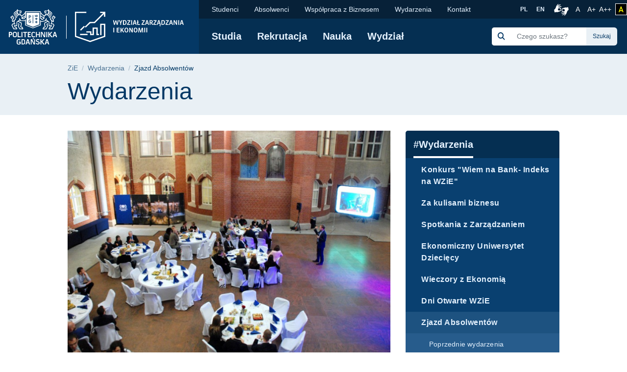

--- FILE ---
content_type: text/html; charset=UTF-8
request_url: https://zie.pg.edu.pl/wydarzenia-wzie/zjazd-absolwentow
body_size: 65433
content:
<!DOCTYPE html>
<html lang="pl" dir="ltr" prefix="content: http://purl.org/rss/1.0/modules/content/  dc: http://purl.org/dc/terms/  foaf: http://xmlns.com/foaf/0.1/  og: http://ogp.me/ns#  rdfs: http://www.w3.org/2000/01/rdf-schema#  schema: http://schema.org/  sioc: http://rdfs.org/sioc/ns#  sioct: http://rdfs.org/sioc/types#  skos: http://www.w3.org/2004/02/skos/core#  xsd: http://www.w3.org/2001/XMLSchema# ">
<head>

  <meta charset="utf-8" />
<meta name="description" content=". To doskonała okazja do tego, żeby podtrzymać lub odświeżyć cenne znajomości z czasów studiów. Spotkania dają też możliwość nawiązania nowych kontaktów z absolwentami różnych roczników.  Zjazd Absolwentów 2024" />
<link rel="canonical" href="https://zie.pg.edu.pl/wydarzenia-wzie/zjazd-absolwentow" />
<meta name="MobileOptimized" content="width" />
<meta name="HandheldFriendly" content="true" />
<meta name="viewport" content="width=device-width, initial-scale=1.0" />
<link rel="icon" href="/themes/custom/politechnika_gdanska/favicon.ico" type="image/vnd.microsoft.icon" />

    <title>Zjazd Absolwentów | Wydział Zarządzania i Ekonomii Politechniki Gdańskiej</title>
    <link rel="apple-touch-icon" sizes="180x180" href="https://zie.pg.edu.pl/themes/custom/politechnika_gdanska/apple-touch-icon.png">
<link rel="icon" type="image/png" sizes="32x32" href="https://zie.pg.edu.pl/themes/custom/politechnika_gdanska/favicon-32x32.png">
<link rel="icon" type="image/png" sizes="16x16" href="https://zie.pg.edu.pl/themes/custom/politechnika_gdanska/favicon-16x16.png">
<link rel="manifest" href="https://zie.pg.edu.pl/themes/custom/politechnika_gdanska/site.webmanifest">
<link rel="mask-icon" href="https://zie.pg.edu.pl/themes/custom/politechnika_gdanska/safari-pinned-tab.svg" color="#000">
<meta name="msapplication-TileColor" content="#0265f5">
<meta name="theme-color" content="#ffffff">
    <link rel="stylesheet" media="all" href="https://pg.edu.pl/files/zie/css/css_M4Kos3xfez4daSsrRFKNZT9kSFflbnVjxByS96Yl7_0.css" />
<link rel="stylesheet" media="all" href="https://pg.edu.pl/files/zie/css/css_8PQd4ok3IeoyY5h0LRxx0BZ_tSmrA6R4QRnO3g_qhzg.css" />

    

    <meta property="og:title" content="Zjazd Absolwentów | Wydział Zarządzania i Ekonomii Politechniki Gdańskiej" />
    <meta property="og:url" content="https://zie.pg.edu.pl/wydarzenia-wzie/zjazd-absolwentow" />
    <meta property="og:locale" content="pl" />
    <meta property="og:locale:alternate" content="en" />
    <meta property="og:type" content="website" />
    <meta property="og:description" content=". To doskonała okazja do tego, żeby podtrzymać lub odświeżyć cenne znajomości z czasów studiów. Spotkania dają też możliwość nawiązania nowych kontaktów z absolwentami różnych roczników.  Zjazd Absolwentów 2024" />

          <meta property="og:image" content="https://zie.pg.edu.pl/themes/custom/politechnika_gdanska/images/open-graph/pg-preview-image-pl" />
        <link rel="alternate" hreflang="pl" href="https://zie.pg.edu.pl/wydarzenia-wzie/zjazd-absolwentow"/>
        <link rel="preconnect" href="https://fonts.gstatic.com">
    <link href="https://fonts.googleapis.com/css2?family=Open+Sans:wght@600&display=swap" rel="stylesheet">
    <meta name="google-site-verification" content="vXRAZ-rX3epUaVWUveBH342mHB2Ad8Y36sxHZIOa5OE" />
    <meta name="deklaracja-dostępności" content="https://pg.edu.pl/deklaracja-dostepnosci">
    <script>
  (function(w,d,s,l,i){w[l]=w[l]||[];w[l].push({'gtm.start':
      new Date().getTime(),event:'gtm.js'});var f=d.getElementsByTagName(s)[0],
    j=d.createElement(s),dl=l!='dataLayer'?'&l='+l:'';j.async=true;j.src=
    'https://www.googletagmanager.com/gtm.js?id='+i+dl;f.parentNode.insertBefore(j,f);
  })(window,document,'script','dataLayer','GTM-5KXDQ3H');
</script>

    </head>
<body class="zie path-node page-node-type-page">
    <noscript>
  <iframe src="https://www.googletagmanager.com/ns.html?id=GTM-5KXDQ3H" height="0" width="0" style="display:none;visibility:hidden"></iframe>
</noscript>

<ul class="skip-links list-unstyled ">
  <li><a href="#main-nav" class="visually-hidden focusable">Przejdź do menu głównego</a></li>
  <li><a href="#" class="visually-hidden focusable" onclick="document.getElementById('edit-keys--2').focus();">Przejdź do wyszukiwarki</a></li>
  <li><a href="#content" class="visually-hidden focusable">Przejdź do treści</a></li>
  </ul>

<h1 class="sr-only">Zjazd Absolwentów | Wydział Zarządzania i Ekonomii Politechniki Gdańskiej</h1>


  <div class="dialog-off-canvas-main-canvas" data-off-canvas-main-canvas>
      <script type="application/ld+json">
  {
    "@id": "https://zie.pg.edu.pl",
    "@context": "https://schema.org",
    "@type": "CollegeOrUniversity",
    "name": "Politechnika Gdańska",
    "slogan": "Historia mądrością, przyszłość wyzwaniem",
    "url": "https://pg.edu.pl/",
    "logo": "https://zie.pg.edu.pl/themes/custom/politechnika_gdanska/images/data-types/logo-pl.jpg",
    "startDate": "1945",
    "sameAs": [
      "https://www.facebook.com/PolitechnikaGdanska",
      "https://www.instagram.com/politechnika_gdanska/",
      "https://www.youtube.com/user/politechnikagdanska",
      "https://www.linkedin.com/school/politechnika-gda%C5%84ska/",
      "https://pl.wikipedia.org/wiki/Politechnika_Gda%C5%84ska"
    ],
    "address": {
      "@type": "PostalAddress",
      "streetAddress": "Gabriela Narutowicza 11/12",
      "addressLocality": "Gdańsk",
      "addressRegion": "Pomorskie",
      "postalCode": "80-233",
      "addressCountry": "PL"
    },
    "contactPoint": [
      {
        "@type": "ContactPoint",
        "telephone": "583471100",
        "contactType": "Infolinia"
      },{
        "@type": "ContactPoint",
        "telephone": "583486700",
        "contactType": "Informacje o rekrutacji"
      }
    ],
    "hasMap": "https://campus.pg.edu.pl/",
    "geo": {
      "@type": "GeoCoordinates",
      "latitude": 54.370867,
      "longitude": 18.616314290832513
    }
  }
</script>


  <script type="application/ld+json">
    {
      "@context": "https://schema.org",
      "@type": "WebSite",
      "url": "https://zie.pg.edu.pl/",
      "potentialAction": {
        "@type": "SearchAction",
        "target": {
          "@type": "EntryPoint",
          "urlTemplate": "https://zie.pg.edu.pl/search/global?keys={search_term_string}"
        },
        "query-input": "required name=search_term_string"
      }
    }
  </script>



  <header class="mobile-header d-xl-none ">
    <!-- mobile header -->
    <div class="row no-gutters mobile-logo">
      <div class="col justify-content-between align-items-center d-flex">
        <div class="d-flex mobile-logo-graphics">
                                    <a href="https://pg.edu.pl" class="d-inline-block pg-main-logo">
                <img src="/themes/custom/politechnika_gdanska/images/pg-mobile-logotyp.svg" alt=" Strona główna - Politechnika Gdańska">
              </a>
                      
                      <a href="https://zie.pg.edu.pl/" class="d-inline-block pg-faculty-logo">
              <img src="/themes/custom/politechnika_gdanska/images/pg-mobile-logotyp-zie.svg" alt=" Strona główna - Wydział Zarządzania i Ekonomii">
            </a>
                  </div>

        <button class="hamburger hamburger--collapse collapsed" type="button" data-toggle="collapse"
                data-target="#mobile-navigation" aria-controls="mobile-navigation" aria-expanded="false"
                aria-label="Nawigacja mobilna">
          <div class="hamburger-box">
            <div class="hamburger-inner"></div>
          </div>
        </button>
      </div>
    </div>
    <div class="row no-gutters collapse" id="mobile-navigation">
      <div class="col">
          <div>
    <div class="search-group ml-xl-4 ml-xxl-0 mb-xl-2 mb-xxl-0">
  <form block="formularzwyszukiwania" action="/search/global" method="get" id="search-block-form" accept-charset="UTF-8">
  <div class="input-group">
            <div class="input-group-prepend">
              <span class="input-group-text"><img src="https://pg.edu.pl/themes/custom/politechnika_gdanska/images/icon/search-s.svg" alt="Szukaj"></span>
            </div><div class="js-form-item form-item js-form-type-search form-item-keys js-form-item-keys form-no-label">
      <label for="edit-keys" class="visually-hidden">Szukaj</label>
        <input title="Wprowadź słowa, które mają zostać wyszukane." class="form-control search rounded-0 form-search" placeholder="Czego szukasz?" data-drupal-selector="edit-keys" type="search" id="edit-keys" name="keys" value="" size="15" maxlength="128" />

        </div>
<div class="input-group-append"><input class="btn btn-search button js-form-submit form-submit" data-drupal-selector="edit-actions" type="submit" id="edit-actions" value="Szukaj" />
</div>
        </div>
</form>

</div>

      
<nav class="mobile-menu">
            <ul block="mainmenu_mobile" class="list-group list-group-flush level-0">
            <li class="list-group-item">
        <a href="https://zie.pg.edu.pl/studia" data-drupal-link-system-path="node/136">Studia</a>
                            <button class="btn btn-link show-hide collapsed" data-toggle="collapse" href="#menu-0-1" role="button" aria-expanded="false" aria-controls="menu-0-1">
            <img src="/themes/custom/politechnika_gdanska/images/icon/chevron-down.svg" alt="" aria-hidden="true">
            <span class="sr-only">rozwiń / ukryj kolejny poziom menu</span>
          </button>
                    <ul class="list-group list-group-flush collapse level-1" id="menu-0-1">
              <li class="list-group-item">
        <a href="https://zie.pg.edu.pl/studia/studia-i-stopnia" title="Studia I stopnia" data-drupal-link-system-path="node/26">Studia I stopnia</a>
                            <button class="btn btn-link show-hide collapsed" data-toggle="collapse" href="#menu-1-1" role="button" aria-expanded="false" aria-controls="menu-1-1">
            <img src="/themes/custom/politechnika_gdanska/images/icon/chevron-down.svg" alt="" aria-hidden="true">
            <span class="sr-only">rozwiń / ukryj kolejny poziom menu</span>
          </button>
                    <ul class="list-group list-group-flush collapse level-2" id="menu-1-1">
              <li class="list-group-item">
        <a href="https://zie.pg.edu.pl/studia/studia-i-stopnia/analityka-gospodarcza" title="Analityka gospodarcza" data-drupal-link-system-path="node/84">Analityka gospodarcza</a>
              </li>
          <li class="list-group-item">
        <a href="https://zie.pg.edu.pl/studia/studia-i-stopnia/ekonomia" title="Ekonomia" data-drupal-link-system-path="node/85">Ekonomia</a>
              </li>
          <li class="list-group-item">
        <a href="https://zie.pg.edu.pl/studia/studia-i-stopnia/inzynieria-danych-w-jez-angielskim" title="Inzynieria Danych  (w jęz. angielskim)" data-drupal-link-system-path="node/86">Inzynieria Danych  (w jęz. angielskim)</a>
              </li>
          <li class="list-group-item">
        <a href="https://zie.pg.edu.pl/studia/studia-i-stopnia/zarzadzanie-w-jez-angielskim" title="Zarządzanie (w jęz. angielskim)" data-drupal-link-system-path="node/87">Zarządzanie (w jęz. angielskim)</a>
              </li>
      </ul>
    
              </li>
          <li class="list-group-item">
        <a href="https://zie.pg.edu.pl/studia/studia-ii-stopnia" title="Studia II stopnia" data-drupal-link-system-path="node/27">Studia II stopnia</a>
              </li>
          <li class="list-group-item">
        <a href="https://pg.edu.pl/nauka/szkoly-doktorskie" title="Studia III stopnia" target="_blank" rel="noopener nofollow">Studia III stopnia</a>
              </li>
          <li class="list-group-item">
        <a href="https://podyplomowe.zie.pg.edu.pl/" target="_blank" rel="noopener nofollow">Studia Podyplomowe</a>
              </li>
          <li class="list-group-item">
        <a href="https://mba.pg.edu.pl/" data-drupal-link-system-path="node/30" target="_blank" rel="noopener nofollow">Program International MBA</a>
              </li>
      </ul>
    
              </li>
          <li class="list-group-item">
        <a href="https://pg.edu.pl/rekrutacja" target="_blank" rel="noopener nofollow">Rekrutacja</a>
              </li>
          <li class="list-group-item">
        <a href="https://zie.pg.edu.pl/nauka" title="Nauka" data-drupal-link-system-path="node/137">Nauka</a>
                            <button class="btn btn-link show-hide collapsed" data-toggle="collapse" href="#menu-0-3" role="button" aria-expanded="false" aria-controls="menu-0-3">
            <img src="/themes/custom/politechnika_gdanska/images/icon/chevron-down.svg" alt="" aria-hidden="true">
            <span class="sr-only">rozwiń / ukryj kolejny poziom menu</span>
          </button>
                    <ul class="list-group list-group-flush collapse level-1" id="menu-0-3">
              <li class="list-group-item">
        <a href="https://zie.pg.edu.pl/nauka/rada-dziedziny-naukowej-nauki-spoleczne" data-drupal-link-system-path="node/46">Rada Dziedziny Naukowej Nauki Społeczne</a>
              </li>
          <li class="list-group-item">
        <a href="https://zie.pg.edu.pl/nauka/problematyka-badawcza-katedr" title="Katedry" data-drupal-link-system-path="node/95">Problematyka badawcza Katedr</a>
              </li>
          <li class="list-group-item">
        <a href="https://zie.pg.edu.pl/nauka/popularyzacja-nauki" data-drupal-link-system-path="node/3856">Wybrane Publikacje</a>
              </li>
          <li class="list-group-item">
        <a href="https://zie.pg.edu.pl/nauka/publikacje" data-drupal-link-system-path="node/397">Publikacje</a>
              </li>
          <li class="list-group-item">
        <a href="https://zie.pg.edu.pl/wydarzenia-wzie" data-drupal-link-system-path="node/219">Konferencje i seminaria</a>
              </li>
          <li class="list-group-item">
        <a href="https://zie.pg.edu.pl/nauka/laboratoria-i-centra-badawcze" data-drupal-link-system-path="node/41">Laboratoria i centra badawcze</a>
              </li>
          <li class="list-group-item">
        <a href="https://zie.pg.edu.pl/nauka/projekty" data-drupal-link-system-path="node/43">Projekty</a>
              </li>
      </ul>
    
              </li>
          <li class="list-group-item">
        <a href="https://zie.pg.edu.pl/wydzial" data-drupal-link-system-path="node/135">Wydział</a>
                            <button class="btn btn-link show-hide collapsed" data-toggle="collapse" href="#menu-0-4" role="button" aria-expanded="false" aria-controls="menu-0-4">
            <img src="/themes/custom/politechnika_gdanska/images/icon/chevron-down.svg" alt="" aria-hidden="true">
            <span class="sr-only">rozwiń / ukryj kolejny poziom menu</span>
          </button>
                    <ul class="list-group list-group-flush collapse level-1" id="menu-0-4">
              <li class="list-group-item">
        <a href="https://zie.pg.edu.pl/wydzial/struktura-organizacyjna-wydzialu" data-drupal-link-system-path="node/143">Struktura organizacyjna Wydziału</a>
              </li>
          <li class="list-group-item">
        <a href="https://zie.pg.edu.pl/wydzial/akredytacje-i-wyroznienia" data-drupal-link-system-path="node/73">Akredytacje i wyróżnienia</a>
              </li>
          <li class="list-group-item">
        <a href="https://zie.pg.edu.pl/wydzial/internacjonalizacja" title="Wydział - Internacjonalizacja" data-drupal-link-system-path="node/75">Internacjonalizacja</a>
              </li>
          <li class="list-group-item">
        <a href="https://zie.pg.edu.pl/node/1330" title="Wydział - Wirtualna wycieczka">Strefa zrównoważonego rozwoju</a>
              </li>
          <li class="list-group-item">
        <a href="https://zie.pg.edu.pl/wydzial/wydzial-w-obiektywie" data-drupal-link-system-path="node/1574">Wydział w obiektywie</a>
              </li>
          <li class="list-group-item">
        <a href="https://zie.pg.edu.pl/wydzial/jakosc-ksztalcenia" title="Wydział - Jakość kształcenia" data-drupal-link-system-path="node/74">Jakość kształcenia</a>
              </li>
          <li class="list-group-item">
        <a href="https://zie.pg.edu.pl/wydzial/pracownicy" data-drupal-link-system-path="node/146">Pracownicy</a>
              </li>
      </ul>
    
              </li>
      </ul>
    
</nav>


  
      
<nav class="mobile-secondmenu">
          <ul block="secondmenu_mobile" class="list-group list-group-flush level-0">
            <li class="list-group-item">
        <a href="https://zie.pg.edu.pl/studenci" data-drupal-link-system-path="node/132">Studenci</a>
                            <button class="btn btn-link show-hide collapsed" data-toggle="collapse" href="#menu-second-0-1" role="button" aria-expanded="false" aria-controls="menu-second-0-1">
            <img src="/themes/custom/politechnika_gdanska/images/icon/chevron-down.svg" alt="" aria-hidden="true">
            <span class="sr-only">rozwiń / ukryj kolejny poziom menu</span>
          </button>
                    <ul class="list-group list-group-flush collapse level-1" id="menu-second-0-1">
              <li class="list-group-item">
        <a href="https://zie.pg.edu.pl/studenci/obsluga-studentow" title="Obsługa Studentów" data-drupal-link-system-path="node/65">Obsługa Studentów</a>
              </li>
          <li class="list-group-item">
        <a href="https://zie.pg.edu.pl/studenci/organizacja-studiow" title="Organizacja studiów" data-drupal-link-system-path="node/66">Organizacja studiów</a>
              </li>
          <li class="list-group-item">
        <a href="https://zie.pg.edu.pl/studenci/nauczanie-zdalne" title="Nauczanie zdalne" data-drupal-link-system-path="node/67">Nauczanie zdalne</a>
              </li>
          <li class="list-group-item">
        <a href="https://zie.pg.edu.pl/studenci/regulaminy" title="Regulaminy" data-drupal-link-system-path="node/68">Regulaminy</a>
              </li>
          <li class="list-group-item">
        <a href="https://zie.pg.edu.pl/studenci/praktyki-i-staze" title="Praktyki i staże" data-drupal-link-system-path="node/69">Praktyki i staże</a>
              </li>
          <li class="list-group-item">
        <a href="https://zie.pg.edu.pl/studenci/programy-wymiany" title="Programy wymiany" data-drupal-link-system-path="node/70">Programy wymiany</a>
              </li>
          <li class="list-group-item">
        <a href="https://zie.pg.edu.pl/studenci/zycie-studenckie/kola-naukowe" data-drupal-link-system-path="node/810">Koła naukowe</a>
              </li>
          <li class="list-group-item">
        <a href="https://pg.edu.pl/koronawirus" target="_blank" rel="noopener nofollow">Koronawirus</a>
              </li>
      </ul>
    
              </li>
          <li class="list-group-item">
        <a href="https://zie.pg.edu.pl/absolwenci" title="Absolwent" data-drupal-link-system-path="node/133">Absolwenci</a>
                            <button class="btn btn-link show-hide collapsed" data-toggle="collapse" href="#menu-second-0-2" role="button" aria-expanded="false" aria-controls="menu-second-0-2">
            <img src="/themes/custom/politechnika_gdanska/images/icon/chevron-down.svg" alt="" aria-hidden="true">
            <span class="sr-only">rozwiń / ukryj kolejny poziom menu</span>
          </button>
                    <ul class="list-group list-group-flush collapse level-1" id="menu-second-0-2">
              <li class="list-group-item">
        <a href="https://zie.pg.edu.pl/absolwenci/nasi-absolwenci" data-drupal-link-system-path="node/34">Nasi Absolwenci</a>
              </li>
          <li class="list-group-item">
        <a href="https://zie.pg.edu.pl/absolwenci/jubileuszowy-zjazd-absolwentow" data-drupal-link-system-path="node/36">Zjazd Absolwentów</a>
              </li>
          <li class="list-group-item">
        <a href="https://zie.pg.edu.pl/absolwenci/wspolpraca-z-wydzialem" data-drupal-link-system-path="node/38">Współpraca z Wydziałem</a>
              </li>
          <li class="list-group-item">
        <a href="https://zie.pg.edu.pl/absolwenci/weryfikacja-wyksztalcenia" data-drupal-link-system-path="node/377">Weryfikacja wykształcenia</a>
              </li>
          <li class="list-group-item">
        <a href="https://zie.pg.edu.pl/absolwenci/absolwent-z-pasja" data-drupal-link-system-path="node/35">&quot;Absolwent z Pasją&quot;</a>
              </li>
      </ul>
    
              </li>
          <li class="list-group-item">
        <a href="https://zie.pg.edu.pl/wydzial/wspolpraca-z-biznesem" data-drupal-link-system-path="node/76">Współpraca z Biznesem </a>
              </li>
          <li class="list-group-item">
        <a href="https://zie.pg.edu.pl/wydarzenia-wzie" data-drupal-link-system-path="node/219">Wydarzenia</a>
                            <button class="btn btn-link show-hide collapsed" data-toggle="collapse" href="#menu-second-0-4" role="button" aria-expanded="true" aria-controls="menu-second-0-4">
            <img src="/themes/custom/politechnika_gdanska/images/icon/chevron-down.svg" alt="" aria-hidden="true">
            <span class="sr-only">rozwiń / ukryj kolejny poziom menu</span>
          </button>
                    <ul class="list-group list-group-flush collapse level-1" id="menu-second-0-4">
              <li class="list-group-item">
        <a href="https://zie.pg.edu.pl/30lecie-wzie">30-lecie WZiE</a>
              </li>
          <li class="list-group-item">
        <a href="https://zie.pg.edu.pl/wydarzenia-wzie/za-kulisami-biznesu" title="Za kulisami biznesu" data-drupal-link-system-path="node/100">Za kulisami biznesu</a>
              </li>
          <li class="list-group-item">
        <a href="https://zie.pg.edu.pl/wydarzenia-wzie/rethinking-economics" title="Rethinking Economics" data-drupal-link-system-path="node/98">Rethinking Economics</a>
              </li>
          <li class="list-group-item">
        <a href="https://zie.pg.edu.pl/wydarzenia-wzie/konkurs-wiem-na-bank-indeks-na-wzie" data-drupal-link-system-path="node/39">Konkurs &quot;Wiem na Bank- Indeks na WZiE&quot;</a>
              </li>
          <li class="list-group-item">
        <a href="https://zie.pg.edu.pl/node/789" data-drupal-link-system-path="node/789">ENTIME - Entrepreneurship in Modern Economy</a>
              </li>
          <li class="list-group-item">
        <a href="https://zie.pg.edu.pl/wydarzenia-wzie/zjazd-absolwentow" title="Zjazd Absolentów" data-drupal-link-system-path="node/101" class="is-active">Zjazd Absolwentów</a>
              </li>
          <li class="list-group-item">
        <a href="https://zie.pg.edu.pl/wydarzenia-wzie">Inne wydarzenia</a>
              </li>
      </ul>
    
              </li>
          <li class="list-group-item">
        <a href="https://zie.pg.edu.pl/kontakt" data-drupal-link-system-path="node/134">Kontakt</a>
                            <button class="btn btn-link show-hide collapsed" data-toggle="collapse" href="#menu-second-0-5" role="button" aria-expanded="false" aria-controls="menu-second-0-5">
            <img src="/themes/custom/politechnika_gdanska/images/icon/chevron-down.svg" alt="" aria-hidden="true">
            <span class="sr-only">rozwiń / ukryj kolejny poziom menu</span>
          </button>
                    <ul class="list-group list-group-flush collapse level-1" id="menu-second-0-5">
              <li class="list-group-item">
        <a href="https://zie.pg.edu.pl/studenci/obsluga-studentow/dziekanat/pracownicy" data-drupal-link-system-path="node/350">Dziekanat</a>
              </li>
          <li class="list-group-item">
        <a href="https://zie.pg.edu.pl/rekrutacja" data-drupal-link-system-path="node/138">Rekrutacja</a>
              </li>
          <li class="list-group-item">
        <a href="https://zie.pg.edu.pl/kontakt/kontakt-biuro-wydzialu-zie" data-drupal-link-system-path="node/108">Biuro Wydziału</a>
              </li>
          <li class="list-group-item">
        <a href="https://zie.pg.edu.pl/kontakt/kontakt-biuro-wydzialu-zie/biuro-promocji-i-organizacji" data-drupal-link-system-path="node/336">Biuro Promocji i Organizacji</a>
              </li>
          <li class="list-group-item">
        <a href="https://zie.pg.edu.pl/kontakt/jednostki-wydzialu" data-drupal-link-system-path="node/412">Jednostki Wydziału</a>
              </li>
          <li class="list-group-item">
        <a href="https://zie.pg.edu.pl/kontakt/wyszukiwarka-pracownikow/spis-pracownikow-wzie-pg" data-drupal-link-system-path="node/1180">Spis pracowników</a>
              </li>
      </ul>
    
              </li>
      </ul>
    
</nav>


  <div class="language-switcher-language-entity block block-language block-language-blocklanguage-interface" id="block-przelacznikwersjijezykowej" role="navigation">
  
    
      <ul class="list-unstyled language-select"><li class="">
        <a  hreflang="pl" data-drupal-link-system-path="&lt;front&gt;" class="pl" href="https://zie.pg.edu.pl/">
            PL
        </a>
      </li><li class="">
        <a  hreflang="en" data-drupal-link-system-path="&lt;front&gt;" class="en" href="/en">
            EN
        </a>
      </li></ul>
  </div>

  </div>

      </div>
    </div>
  </header>

  <header class="desktop-header d-none d-xl-block ">
    <!-- desktop header -->
    <div class="container-wide">
      <div class="row no-gutters">
        <div class="col-auto d-flex align-items-center header-logo">

                      <a href="https://pg.edu.pl" class="pg-main-logo">
              <img src="/themes/custom/politechnika_gdanska/images/pg-logotyp.svg" alt=" Strona główna - Politechnika Gdańska">
            </a>
          
                                    <a href="https://zie.pg.edu.pl/" class="pg-faculty-logo">
                          <img src="/themes/custom/politechnika_gdanska/images/pg-logotyp-zie.svg" alt=" Strona główna - Wydział Zarządzania i Ekonomii">
            </a>
            
        </div>
        <div class="col d-flex flex-column">
          <div class="small-bar d-flex align-items-center justify-content-end">

                
      
<nav class="second-nav mr-auto">
        
        <ul block="secondmenu" class="list-unstyled list-inline m-0 mr-auto">
    
                <li class="list-inline-item">
            <a href="https://zie.pg.edu.pl/studenci" data-drupal-link-system-path="node/132">Studenci</a>
                  
          <ul class="list-unstyled next-level rounded-bottom">
    
                  <li>
            <a href="https://zie.pg.edu.pl/studenci/obsluga-studentow" title="Obsługa Studentów" data-drupal-link-system-path="node/65">Obsługa Studentów</a>
            </li>
                  <li>
            <a href="https://zie.pg.edu.pl/studenci/organizacja-studiow" title="Organizacja studiów" data-drupal-link-system-path="node/66">Organizacja studiów</a>
            </li>
                  <li>
            <a href="https://zie.pg.edu.pl/studenci/nauczanie-zdalne" title="Nauczanie zdalne" data-drupal-link-system-path="node/67">Nauczanie zdalne</a>
            </li>
                  <li>
            <a href="https://zie.pg.edu.pl/studenci/regulaminy" title="Regulaminy" data-drupal-link-system-path="node/68">Regulaminy</a>
            </li>
                  <li>
            <a href="https://zie.pg.edu.pl/studenci/praktyki-i-staze" title="Praktyki i staże" data-drupal-link-system-path="node/69">Praktyki i staże</a>
            </li>
                  <li>
            <a href="https://zie.pg.edu.pl/studenci/programy-wymiany" title="Programy wymiany" data-drupal-link-system-path="node/70">Programy wymiany</a>
            </li>
                  <li>
            <a href="https://zie.pg.edu.pl/studenci/zycie-studenckie/kola-naukowe" data-drupal-link-system-path="node/810">Koła naukowe</a>
            </li>
                  <li>
            <a href="https://pg.edu.pl/koronawirus" target="_blank" rel="noopener nofollow">Koronawirus</a>
            </li>
    
    </ul>
  

            </li>
                <li class="list-inline-item">
            <a href="https://zie.pg.edu.pl/absolwenci" title="Absolwent" data-drupal-link-system-path="node/133">Absolwenci</a>
                  
          <ul class="list-unstyled next-level rounded-bottom">
    
                  <li>
            <a href="https://zie.pg.edu.pl/absolwenci/nasi-absolwenci" data-drupal-link-system-path="node/34">Nasi Absolwenci</a>
            </li>
                  <li>
            <a href="https://zie.pg.edu.pl/absolwenci/jubileuszowy-zjazd-absolwentow" data-drupal-link-system-path="node/36">Zjazd Absolwentów</a>
            </li>
                  <li>
            <a href="https://zie.pg.edu.pl/absolwenci/wspolpraca-z-wydzialem" data-drupal-link-system-path="node/38">Współpraca z Wydziałem</a>
            </li>
                  <li>
            <a href="https://zie.pg.edu.pl/absolwenci/weryfikacja-wyksztalcenia" data-drupal-link-system-path="node/377">Weryfikacja wykształcenia</a>
            </li>
                  <li>
            <a href="https://zie.pg.edu.pl/absolwenci/absolwent-z-pasja" data-drupal-link-system-path="node/35">&quot;Absolwent z Pasją&quot;</a>
            </li>
    
    </ul>
  

            </li>
                <li class="list-inline-item">
            <a href="https://zie.pg.edu.pl/wydzial/wspolpraca-z-biznesem" data-drupal-link-system-path="node/76">Współpraca z Biznesem </a>
            </li>
                <li class="list-inline-item">
            <a href="https://zie.pg.edu.pl/wydarzenia-wzie" data-drupal-link-system-path="node/219">Wydarzenia</a>
                  
          <ul class="list-unstyled next-level rounded-bottom">
    
                  <li>
            <a href="https://zie.pg.edu.pl/30lecie-wzie">30-lecie WZiE</a>
            </li>
                  <li>
            <a href="https://zie.pg.edu.pl/wydarzenia-wzie/za-kulisami-biznesu" title="Za kulisami biznesu" data-drupal-link-system-path="node/100">Za kulisami biznesu</a>
            </li>
                  <li>
            <a href="https://zie.pg.edu.pl/wydarzenia-wzie/rethinking-economics" title="Rethinking Economics" data-drupal-link-system-path="node/98">Rethinking Economics</a>
            </li>
                  <li>
            <a href="https://zie.pg.edu.pl/wydarzenia-wzie/konkurs-wiem-na-bank-indeks-na-wzie" data-drupal-link-system-path="node/39">Konkurs &quot;Wiem na Bank- Indeks na WZiE&quot;</a>
            </li>
                  <li>
            <a href="https://zie.pg.edu.pl/node/789" data-drupal-link-system-path="node/789">ENTIME - Entrepreneurship in Modern Economy</a>
            </li>
                  <li>
            <a href="https://zie.pg.edu.pl/wydarzenia-wzie/zjazd-absolwentow" title="Zjazd Absolentów" data-drupal-link-system-path="node/101" class="is-active">Zjazd Absolwentów</a>
            </li>
                  <li>
            <a href="https://zie.pg.edu.pl/wydarzenia-wzie">Inne wydarzenia</a>
            </li>
    
    </ul>
  

            </li>
                <li class="list-inline-item">
            <a href="https://zie.pg.edu.pl/kontakt" data-drupal-link-system-path="node/134">Kontakt</a>
                  
          <ul class="list-unstyled next-level rounded-bottom">
    
                  <li>
            <a href="https://zie.pg.edu.pl/studenci/obsluga-studentow/dziekanat/pracownicy" data-drupal-link-system-path="node/350">Dziekanat</a>
            </li>
                  <li>
            <a href="https://zie.pg.edu.pl/rekrutacja" data-drupal-link-system-path="node/138">Rekrutacja</a>
            </li>
                  <li>
            <a href="https://zie.pg.edu.pl/kontakt/kontakt-biuro-wydzialu-zie" data-drupal-link-system-path="node/108">Biuro Wydziału</a>
            </li>
                  <li>
            <a href="https://zie.pg.edu.pl/kontakt/kontakt-biuro-wydzialu-zie/biuro-promocji-i-organizacji" data-drupal-link-system-path="node/336">Biuro Promocji i Organizacji</a>
            </li>
                  <li>
            <a href="https://zie.pg.edu.pl/kontakt/jednostki-wydzialu" data-drupal-link-system-path="node/412">Jednostki Wydziału</a>
            </li>
                  <li>
            <a href="https://zie.pg.edu.pl/kontakt/wyszukiwarka-pracownikow/spis-pracownikow-wzie-pg" data-drupal-link-system-path="node/1180">Spis pracowników</a>
            </li>
    
    </ul>
  

            </li>
    
    </ul>
  

</nav>


  <div class="language-switcher-language-entity block block-language block-language-blocklanguage-interface" id="block-language-switcher" role="navigation">
  
    
      <ul class="list-unstyled language-select"><li class="">
        <a  hreflang="pl" data-drupal-link-system-path="&lt;front&gt;" class="pl" href="https://zie.pg.edu.pl/">
            PL
        </a>
      </li><li class="">
        <a  hreflang="en" data-drupal-link-system-path="&lt;front&gt;" class="en" href="/en">
            EN
        </a>
      </li></ul>
  </div>



            <a class="migam_icon" href="https://tlumacz.migam.org/nrUOObPmBSjThPHoLNRG" rel="nofollow">
              <img src="/themes/custom/politechnika_gdanska/images/migam_icon.svg" alt="">
              <span class="sr-only">Połączenie z tłumaczem języka migowego</span>
            </a>

            <ul class="list-unstyled list-inline p-0 m-0">
              <li class="list-inline-item mr-0">
                <a class="fontsize-block" href="https://zie.pg.edu.pl/wydarzenia-wzie/zjazd-absolwentow?fontsize=fontsize-normal" rel="nofollow">
                  A
                  <span class="sr-only">Rozmiar czcionki normalny</span>
                </a>
              </li>
              <li class="list-inline-item mr-0">
                <a class="fontsize-block" href="https://zie.pg.edu.pl/wydarzenia-wzie/zjazd-absolwentow?fontsize=fontsize-medium" rel="nofollow">
                  A+
                  <span class="sr-only">Czcionka większa</span>
                </a>
              </li>
              <li class="list-inline-item mr-2">
                <a class="fontsize-block" href="https://zie.pg.edu.pl/wydarzenia-wzie/zjazd-absolwentow?fontsize=fontsize-large" rel="nofollow">
                  A++
                  <span class="sr-only">Czcionka największa</span>
                </a>
              </li>
            </ul>
            <a class="contrast-block contrast-change-link" href="https://zie.pg.edu.pl/wydarzenia-wzie/zjazd-absolwentow?contrast=contrast-yb" rel="nofollow">
              <i class="fa-solid fa-a" aria-hidden="true"></i>
              <span class="sr-only">zmień kontrast</span>
            </a>

          </div>
          <div
            class="main-bar d-flex flex-grow-1 flex-wrap flex-xl-row align-items-xl-center justify-content-xl-left justify-content-xxl-between align-items-xl-left">

                
      
<nav id="main-nav"  class="main-nav">
    
        <ul block="mainmenu_desktop" class="list-unstyled list-inline m-0">
    
                <li class="list-inline-item">
            <a href="https://zie.pg.edu.pl/studia" data-drupal-link-system-path="node/136">Studia</a>
                  
        <ul class="list-unstyled next-level rounded-bottom">
    
                  <li>
            <a href="https://zie.pg.edu.pl/studia/studia-i-stopnia" title="Studia I stopnia" data-drupal-link-system-path="node/26">Studia I stopnia</a>
                  
        <ul class="list-unstyled next-level rounded-bottom">
    
                  <li>
            <a href="https://zie.pg.edu.pl/studia/studia-i-stopnia/analityka-gospodarcza" title="Analityka gospodarcza" data-drupal-link-system-path="node/84">Analityka gospodarcza</a>
            </li>
                  <li>
            <a href="https://zie.pg.edu.pl/studia/studia-i-stopnia/ekonomia" title="Ekonomia" data-drupal-link-system-path="node/85">Ekonomia</a>
            </li>
                  <li>
            <a href="https://zie.pg.edu.pl/studia/studia-i-stopnia/inzynieria-danych-w-jez-angielskim" title="Inzynieria Danych  (w jęz. angielskim)" data-drupal-link-system-path="node/86">Inzynieria Danych  (w jęz. angielskim)</a>
            </li>
                  <li>
            <a href="https://zie.pg.edu.pl/studia/studia-i-stopnia/zarzadzanie-w-jez-angielskim" title="Zarządzanie (w jęz. angielskim)" data-drupal-link-system-path="node/87">Zarządzanie (w jęz. angielskim)</a>
            </li>
    
  </ul>
  

            </li>
                  <li>
            <a href="https://zie.pg.edu.pl/studia/studia-ii-stopnia" title="Studia II stopnia" data-drupal-link-system-path="node/27">Studia II stopnia</a>
            </li>
                  <li>
            <a href="https://pg.edu.pl/nauka/szkoly-doktorskie" title="Studia III stopnia" target="_blank" rel="noopener nofollow">Studia III stopnia</a>
            </li>
                  <li>
            <a href="https://podyplomowe.zie.pg.edu.pl/" target="_blank" rel="noopener nofollow">Studia Podyplomowe</a>
            </li>
                  <li>
            <a href="https://mba.pg.edu.pl/" data-drupal-link-system-path="node/30" target="_blank" rel="noopener nofollow">Program International MBA</a>
            </li>
    
  </ul>
  

            </li>
                <li class="list-inline-item">
            <a href="https://pg.edu.pl/rekrutacja" target="_blank" rel="noopener nofollow">Rekrutacja</a>
            </li>
                <li class="list-inline-item">
            <a href="https://zie.pg.edu.pl/nauka" title="Nauka" data-drupal-link-system-path="node/137">Nauka</a>
                  
        <ul class="list-unstyled next-level rounded-bottom">
    
                  <li>
            <a href="https://zie.pg.edu.pl/nauka/rada-dziedziny-naukowej-nauki-spoleczne" data-drupal-link-system-path="node/46">Rada Dziedziny Naukowej Nauki Społeczne</a>
            </li>
                  <li>
            <a href="https://zie.pg.edu.pl/nauka/problematyka-badawcza-katedr" title="Katedry" data-drupal-link-system-path="node/95">Problematyka badawcza Katedr</a>
            </li>
                  <li>
            <a href="https://zie.pg.edu.pl/nauka/popularyzacja-nauki" data-drupal-link-system-path="node/3856">Wybrane Publikacje</a>
            </li>
                  <li>
            <a href="https://zie.pg.edu.pl/nauka/publikacje" data-drupal-link-system-path="node/397">Publikacje</a>
            </li>
                  <li>
            <a href="https://zie.pg.edu.pl/wydarzenia-wzie" data-drupal-link-system-path="node/219">Konferencje i seminaria</a>
            </li>
                  <li>
            <a href="https://zie.pg.edu.pl/nauka/laboratoria-i-centra-badawcze" data-drupal-link-system-path="node/41">Laboratoria i centra badawcze</a>
            </li>
                  <li>
            <a href="https://zie.pg.edu.pl/nauka/projekty" data-drupal-link-system-path="node/43">Projekty</a>
            </li>
    
  </ul>
  

            </li>
                <li class="list-inline-item">
            <a href="https://zie.pg.edu.pl/wydzial" data-drupal-link-system-path="node/135">Wydział</a>
                  
        <ul class="list-unstyled next-level rounded-bottom">
    
                  <li>
            <a href="https://zie.pg.edu.pl/wydzial/struktura-organizacyjna-wydzialu" data-drupal-link-system-path="node/143">Struktura organizacyjna Wydziału</a>
            </li>
                  <li>
            <a href="https://zie.pg.edu.pl/wydzial/akredytacje-i-wyroznienia" data-drupal-link-system-path="node/73">Akredytacje i wyróżnienia</a>
            </li>
                  <li>
            <a href="https://zie.pg.edu.pl/wydzial/internacjonalizacja" title="Wydział - Internacjonalizacja" data-drupal-link-system-path="node/75">Internacjonalizacja</a>
            </li>
                  <li>
            <a href="https://zie.pg.edu.pl/node/1330" title="Wydział - Wirtualna wycieczka">Strefa zrównoważonego rozwoju</a>
            </li>
                  <li>
            <a href="https://zie.pg.edu.pl/wydzial/wydzial-w-obiektywie" data-drupal-link-system-path="node/1574">Wydział w obiektywie</a>
            </li>
                  <li>
            <a href="https://zie.pg.edu.pl/wydzial/jakosc-ksztalcenia" title="Wydział - Jakość kształcenia" data-drupal-link-system-path="node/74">Jakość kształcenia</a>
            </li>
                  <li>
            <a href="https://zie.pg.edu.pl/wydzial/pracownicy" data-drupal-link-system-path="node/146">Pracownicy</a>
            </li>
    
  </ul>
  

            </li>
    
  </ul>
  

</nav>


  <div class="search-group ml-xl-4 ml-xxl-0 mb-xl-2 mb-xxl-0">
  <form block="politechnika_gdanska_search" action="/search/global" method="get" id="search-block-form--2" accept-charset="UTF-8">
  <div class="input-group">
            <div class="input-group-prepend">
              <span class="input-group-text"><img src="https://pg.edu.pl/themes/custom/politechnika_gdanska/images/icon/search-s.svg" alt="Szukaj"></span>
            </div><div class="js-form-item form-item js-form-type-search form-item-keys js-form-item-keys form-no-label">
      <label for="edit-keys--2" class="visually-hidden">Szukaj</label>
        <input title="Wprowadź słowa, które mają zostać wyszukane." class="form-control search rounded-0 form-search" placeholder="Czego szukasz?" data-drupal-selector="edit-keys" type="search" id="edit-keys--2" name="keys" value="" size="15" maxlength="128" />

        </div>
<div class="input-group-append"><input class="btn btn-search button js-form-submit form-submit" data-drupal-selector="edit-actions" type="submit" id="edit-actions--2" value="Szukaj" />
</div>
        </div>
</form>

</div>



          </div>
        </div>
      </div>
    </div>
  </header>


  

      <section class="title-bar">
      <div class="container">
        <div class="row">
          <div class="col">
              <div>
    <div id="block-politechnika-gdanska-breadcrumbs" class="block block-system block-system-breadcrumb-block">
  
    
        <nav role="navigation" aria-labelledby="system-breadcrumb">
    <h2 id="system-breadcrumb" class="sr-only">Ścieżka nawigacyjna</h2>
    <ol class="breadcrumb">
                        <li class="breadcrumb-item"><a href="https://zie.pg.edu.pl/" title="Wróć do ZiE">ZiE</a></li>
                                <li class="breadcrumb-item"><a href="https://zie.pg.edu.pl/wydarzenia-wzie" title="Wróć do Wydarzenia">Wydarzenia</a></li>
                                <li class="breadcrumb-item active">
            Zjazd Absolwentów
          </li>
                  </ol>
  </nav>

  <script type="application/ld+json">
  {
  "@context": "https://schema.org",
    "@type": "BreadcrumbList",
    "itemListElement": [
                          {
        "@type": "ListItem",
        "position": 1,
                "item": "https://zie.pg.edu.plhttps://zie.pg.edu.pl/wydarzenia-wzie",
                "name": "Wydarzenia"
        }
                ,
                              {
        "@type": "ListItem",
        "position": 2,
                "name": "Zjazd Absolwentów"
        }
                  ]
  }
</script>


  </div>

  </div>


            <h2 class="sr-only">Treść strony</h2>

                                      <span class="h1">Wydarzenia</span>
                      </div>
        </div>
      </div>
    </section>
  
  <main id="content">
      <div>
    <div data-drupal-messages-fallback class="hidden"></div>
<div id="block-politechnika-gdanska-content" class="block block-system block-system-main-block">
  
    
      <article role="article" about="https://zie.pg.edu.pl/wydarzenia-wzie/zjazd-absolwentow" typeof="schema:WebPage">
  
      <span property="schema:name" content="Zjazd Absolwentów" class="hidden"></span>


  
  
  <div>
    <div  class="page-content">
  <div class="container">
    <div class="row d-lg-grid">
        <div class="col-12 sidebar-menu-1">

                      <div class="block block-entity-hierarchy-microsite block-entity-hierarchy-microsite-menu">
  
    
      

<div class="card card-blue side-menu">
  <div class="card-header">
    <h2 class="h5">
      <span class="sr-only">Nawigacja</span>
      <span>
        <a href="https://zie.pg.edu.pl/wydarzenia-wzie">#Wydarzenia</a>
      </span>
    </h2>
  </div>
  
              <ul class="list-group list-group-flush level-0 accordion"">
    
          
      
      <li class="list-group-item">
        <a href="https://zie.pg.edu.pl/wydarzenia-wzie/konkurs-wiem-na-bank-indeks-na-wzie" hreflang="pl" data-drupal-link-system-path="node/39">Konkurs &quot;Wiem na Bank- Indeks na WZiE&quot;</a>

              </li>
          
      
      <li class="list-group-item">
        <a href="https://zie.pg.edu.pl/wydarzenia-wzie/za-kulisami-biznesu" hreflang="pl" data-drupal-link-system-path="node/100">Za kulisami biznesu</a>

              </li>
          
      
      <li class="list-group-item">
        <a href="https://zie.pg.edu.pl/wydarzenia-wzie/spotkania-z-zarzadzaniem" hreflang="pl" data-drupal-link-system-path="node/99">Spotkania z Zarządzaniem</a>

              </li>
          
      
      <li class="list-group-item">
        <a href="https://zie.pg.edu.pl/wydarzenia-wzie/ekonomiczny-uniwersytet-dzieciecy" hreflang="pl" data-drupal-link-system-path="node/309">Ekonomiczny Uniwersytet Dziecięcy</a>

              </li>
          
      
      <li class="list-group-item">
        <a href="https://zie.pg.edu.pl/wydarzenia-wzie/wieczory-z-ekonomia" hreflang="pl" data-drupal-link-system-path="node/97">Wieczory z Ekonomią</a>

              </li>
          
      
      <li class="list-group-item">
        <a href="https://zie.pg.edu.pl/wydarzenia-wzie/dni-otwarte-wzie" hreflang="pl" data-drupal-link-system-path="node/102">Dni Otwarte WZiE</a>

              </li>
          
                    
      <li class="list-group-item current">
        <a href="https://zie.pg.edu.pl/wydarzenia-wzie/zjazd-absolwentow" hreflang="pl" data-drupal-link-system-path="node/101" class="is-active">Zjazd Absolwentów</a>

                  
              <ul class="list-group list-group-flush level-1">
    
          
      
      <li class="list-group-item">
        <a href="https://zie.pg.edu.pl/wydarzenia-wzie/zjazd-absolwentow/poprzednie-wydarzenia" hreflang="pl" data-drupal-link-system-path="node/342">Poprzednie wydarzenia</a>

              </li>
        </ul>
  
              </li>
          
      
      <li class="list-group-item">
        <a href="https://zie.pg.edu.pl/wydarzenia-wzie/pracodawcy-dla-wzie" hreflang="pl" data-drupal-link-system-path="node/103">Pracodawcy dla WZiE!</a>

              </li>
          
      
      <li class="list-group-item">
        <a href="https://zie.pg.edu.pl/wydarzenia-wzie/konferencja-qualitas" hreflang="pl" data-drupal-link-system-path="node/393">Konferencja Qualitas</a>

              </li>
          
      
      <li class="list-group-item">
        <a href="https://zie.pg.edu.pl/wydarzenia-wzie/ze-swiata-lean" hreflang="pl" data-drupal-link-system-path="node/952">Ze świata Lean</a>

              </li>
          
      
      <li class="list-group-item">
        <a href="https://zie.pg.edu.pl/wydarzenia-wzie/rethinking-economics" hreflang="pl" data-drupal-link-system-path="node/98">Rethinking Economics</a>

              </li>
          
      
      <li class="list-group-item">
        <a href="https://zie.pg.edu.pl/wydarzenia-wzie/all-about-economy-film-meetings" hreflang="pl" data-drupal-link-system-path="node/325">All About Economy Film Meetings </a>

              </li>
          
      
      <li class="list-group-item">
        <a href="https://zie.pg.edu.pl/wydarzenia-wzie/wzie-pomaga" hreflang="pl" data-drupal-link-system-path="node/104">WZiE pomaga</a>

              </li>
          
      
      <li class="list-group-item">
        <a href="https://zie.pg.edu.pl/wydarzenia-wzie/data-analytics-meeting" data-drupal-link-system-path="node/2070">Data Analytics Meeting</a>

              </li>
          
      
      <li class="list-group-item">
        <a href="https://zie.pg.edu.pl/wydarzenia-wzie/problemy-gospodarki-swiatowej" hreflang="pl" data-drupal-link-system-path="node/1814">Problemy Gospodarki Światowej</a>

              </li>
          
      
      <li class="list-group-item">
        <a href="https://zie.pg.edu.pl/wydarzenia-wzie/konkurs-dems-student-competition" data-drupal-link-system-path="node/3177">Konkurs „DEMS Student Competition”</a>

              </li>
          
      
      <li class="list-group-item">
        <a href="https://zie.pg.edu.pl/wydarzenia-wzie/konferencja-leanhe-poland" data-drupal-link-system-path="node/3123">Konferencja LeanHE Poland</a>

              </li>
          
      
      <li class="list-group-item">
        <a href="/node/2371" data-drupal-link-system-path="node/2371">Konferencja Income and wealth inequality: drivers and consequences</a>

              </li>
          
      
      <li class="list-group-item">
        <a href="https://zie.pg.edu.pl/wydarzenia-wzie/transition-talks-transformacja-cyfrowa-i-energetyczna" data-drupal-link-system-path="node/4364">Transition Talks: Transformacja Cyfrowa i Energetyczna</a>

              </li>
          
      
      <li class="list-group-item">
        <a href="https://zie.pg.edu.pl/wydarzenia-wzie/swiatowy-tydzien-przedsiebiorczosci" data-drupal-link-system-path="node/3836">Światowy Tydzień Przedsiębiorczości</a>

              </li>
        </ul>
  
</div>


  </div>

          
        </div>
        <div class="col-12 mb-3 mb-lg-0 main-content">

                      <div class="block block-layout-builder block-field-blocknodepagebody">
  
    
      
            <div property="schema:text"><div class="tex2jax_process">          <img src="https://pg.edu.pl/files/zie/styles/large/public/2021-05/8galleryy_2.jpg?itok=kjCXiWKW" alt="Zjazd Absolwentów 2018" loading="lazy" typeof="foaf:Image" class="img-fluid" /><p><span>.</span></p>

<p><strong>To doskonała okazja do tego, żeby podtrzymać lub odświeżyć cenne znajomości z czasów studiów</strong>. Spotkania dają też możliwość nawiązania nowych kontaktów z absolwentami różnych roczników. </p>

<p><a class="btn btn-red my-3 text-left" href="https://zie.pg.edu.pl/absolwenci/jubileuszowy-zjazd-absolwentow">Zjazd Absolwentów 2024</a></p></div></div>
      
  </div>

          
        </div>
        <div class="col-12 sidebar-menu-2">

                    
        </div>
    </div>
  </div>
</div>

  </div>

</article>

  </div>
<div id="block-fixedbutton-2" class="block block-gut-fixed-button block-fixed-button">
  
    
        <a href="https://pg.edu.pl/podaruj?utm_source=pg.edu.pl&amp;utm_medium=give-button&amp;utm_campaign=give?utm_source=pg.edu.pl&amp;utm_medium=give-button&amp;utm_campaign=give"
              class="fixed_button fixed"
        id="fixed-btn"
       >
    Podaruj PG
  </a>



  </div>

  </div>

  </main>

      <footer>
      <div class="bg-secondary text-white">
        <div class="container">
          <div class="row footer-menu" id="accordionFooter">
                          <div class="col-lg-3 order-lg-last text-center text-lg-right d-flex flex-column align-items-lg-end">
                <a href="https://zie.pg.edu.pl/" class="d-inline-block text-center footer-logo">
                  <img src="/themes/custom/politechnika_gdanska/images/pg-logotyp-zie-notext.svg"
                       alt="Strona główna - Wydział Zarządzania i Ekonomii" class="logo-footer-faculty">
                </a>
                              <a href="https://pg.edu.pl" class="d-inline-block text-center logo-footer-pg-faculty align-self-end">
                  <img src="/themes/custom/politechnika_gdanska/images/pg-logotyp.svg"
                       alt=" Strona główna - Politechnika Gdańska" class="logo-footer-pg-faculty--img">
                </a>
                                        </div>
              <div class="col-lg-3 footer-line my-3 my-lg-0 text-center text-lg-left">
                <strong class="ml-lg-3 d-none d-lg-inline">
                  Informacje o
                </strong>
                <strong class="collapsed d-lg-none" data-toggle="collapse" data-target="#columnOne" aria-expanded="false"
                        aria-controls="columnOne" id="columnOneHeader">
                  Informacje o
                </strong>
                <div id="columnOne" class="collapse d-lg-block" aria-labelledby="columnOneHeader"
                     data-parent="#accordionFooter">
                    <div>
    
      
<nav>
          <ul block="stopkakolumna1" class="list-unstyled mb-0 ml-3 mt-3">
                  <li>
            <a href="https://pg.edu.pl/badawcza/" target="_blank" rel="noopener nofollow">Uczelnia Badawcza </a>
            </li>
                <li>
            <a href="https://pg.edu.pl/uczelnia/wydzialy" target="_blank" rel="noopener nofollow">Wydziały</a>
            </li>
                <li>
            <a href="https://pg.edu.pl/uczelnia/organizacja/jednostki-i-organizacje" target="_blank" rel="noopener nofollow">Jednostki i organizacje</a>
            </li>
                <li>
            <a href="https://moja.pg.edu.pl/app/addressBook/" target="_blank" rel="noopener nofollow">Znajdź pracownika</a>
            </li>
                <li>
            <a href="https://pg.edu.pl/biblioteka-pg" target="_blank" rel="noopener nofollow">Biblioteka</a>
            </li>
                <li>
            <a href="https://samorzad.pg.edu.pl/" target="_blank" rel="noopener nofollow">Samorząd Studentów</a>
            </li>
                <li>
            <a href="https://pg.edu.pl/sd" target="_blank" rel="noopener nofollow">Samorząd Doktorantów</a>
            </li>
                <li>
            <a href="https://pg.edu.pl/realizowane-projekty" target="_blank" rel="noopener nofollow">Realizowane projekty  </a>
            </li>
                <li>
            <a href="https://praca.pg.edu.pl/" target="_blank" rel="noopener nofollow">Oferty pracy</a>
            </li>
                <li>
            <a href="https://rada-rektorow.edu.pl" target="_blank" rel="noopener nofollow">Rada Rektorów Woj. Pomorskiego</a>
            </li>
                <li>
            <a href="https://ankiety.pg.edu.pl/226937?lang=pl" target="_blank" rel="noopener nofollow">Patronat Rektora </a>
            </li>
      </ul>
    
</nav>


  
  </div>

                </div>
              </div>
              <div class="col-lg-3 footer-line my-3 my-lg-0 text-center text-lg-left">
                <strong class="ml-lg-3 d-none d-lg-inline">
                  Informacje dla
                </strong>
                <strong class="collapsed d-lg-none" data-toggle="collapse" data-target="#columnTwo" aria-expanded="false"
                        aria-controls="columnTwo" id="columnTwoHeader">
                  Informacje dla
                </strong>
                <div id="columnTwo" class="collapse d-lg-block" aria-labelledby="columnTwoHeader"
                     data-parent="#accordionFooter">
                    <div>
    
      
<nav>
          <ul block="stopkakolumna2" class="list-unstyled mb-0 ml-3 mt-3">
                  <li>
            <a href="https://pg.edu.pl/rekrutacja" target="_blank" rel="noopener nofollow">Kandydaci</a>
            </li>
                <li>
            <a href="https://pg.edu.pl/studenci" target="_blank" rel="noopener nofollow">Studenci</a>
            </li>
                <li>
            <a href="https://pg.edu.pl/nauka/szkoly-doktorskie" target="_blank" rel="noopener nofollow">Doktoranci </a>
            </li>
                <li>
            <a href="https://pg.edu.pl/absolwenci" target="_blank" rel="noopener nofollow">Absolwenci</a>
            </li>
                <li>
            <a href="https://pg.edu.pl/biznes" target="_blank" rel="noopener nofollow">Biznes </a>
            </li>
                <li>
            <a href="https://pg.edu.pl/pracownicy" target="_blank" rel="noopener nofollow">Pracownicy </a>
            </li>
                <li>
            <a href="https://pg.edu.pl/spolecznosc-lokalna" target="_blank" rel="noopener nofollow">Społeczność lokalna </a>
            </li>
                <li>
            <a href="https://media.pg.edu.pl/" target="_blank" rel="noopener nofollow">Media</a>
            </li>
      </ul>
    
</nav>


  
  </div>

                </div>
              </div>
              <div class="col-lg-3 footer-line my-3 my-lg-0 text-center text-lg-left">

                <strong class="ml-lg-3 d-none d-lg-inline">
                                      Pracownicy
                                  </strong>
                <strong class="collapsed d-lg-none" data-toggle="collapse" data-target="#columnThree"
                        aria-expanded="false" aria-controls="columnThree" id="columnThreeHeader">
                  Linki
                </strong>
                <div id="columnThree" class="collapse d-lg-block" aria-labelledby="columnThreeHeader"
                     data-parent="#accordionFooter">
                    <div>
    
      
<nav>
          <ul block="stopkakolumna3" class="list-unstyled mb-0 ml-3 mt-3">
                  <li>
            <a href="https://poczta.pg.edu.pl" target="_blank" rel="noopener nofollow">Poczta</a>
            </li>
                <li>
            <a href="https://moja.pg.edu.pl" target="_blank" rel="noopener nofollow">Moja PG - portal uczelniany </a>
            </li>
                <li>
            <a href="https://pg.edu.pl/studenci/studia/kalendarz-roku-akademickiego" target="_blank" rel="noopener nofollow">Kalendarz roku akademickiego</a>
            </li>
                <li>
            <a href="https://pg.edu.pl/enauczanie/" target="_blank" rel="noopener nofollow">eNauczanie</a>
            </li>
                <li>
            <a href="https://dzp.pg.edu.pl/" target="_blank" rel="noopener nofollow">Przetargi</a>
            </li>
                <li>
            <a href="https://cui.pg.edu.pl/wsparcie/helpdesk" target="_blank" rel="noopener nofollow">Helpdesk</a>
            </li>
                <li>
            <a href="https://pg.edu.pl/pismo" target="_blank" rel="noopener nofollow">Pismo PG</a>
            </li>
                <li>
            <a href="https://sklep.pg.edu.pl/pl/" target="_blank" rel="noopener nofollow">Sklep </a>
            </li>
                <li>
            <a href="https://pg.edu.pl/bip" target="_blank" rel="noopener nofollow">BIP</a>
            </li>
                <li>
            <a href="https://kampus.pg.edu.pl/?lang=pl" target="_blank" rel="noopener nofollow">Mapa kampusu</a>
            </li>
                <li>
            <a href="https://pg.edu.pl/deklaracja-dostepnosci" target="_blank" rel="noopener nofollow">Deklaracja dostępności</a>
            </li>
                <li>
            <a href="https://pg.edu.pl/polityka-prywatnosci" target="_blank" rel="noopener nofollow">Polityka prywatności</a>
            </li>
      </ul>
    
</nav>


  
  </div>

                </div>

              </div>

            </div>
          </div>
        </div>
        <div class="bg-dark">
          <div class="container second-line">
            <div class="row align-items-center">
              <div class="col-lg-4 text-center text-lg-left">
                <ul class="list-inline footer-social m-0">
                                      <li class="list-inline-item">
                      <a
                        target="_blank"
                        rel="noopener nofollow"
                        href="https://www.facebook.com/ziepg/"
                        title="Link otwiera się w nowej karcie"
                      >
                        <img src="/themes/custom/politechnika_gdanska/images/social/facebook.png" alt="Facebook"/>
                      </a>
                    </li>
                                                        <li class="list-inline-item">
                      <a
                        target="_blank"
                        rel="noopener nofollow"
                        href="https://www.instagram.com/wzie.pg/"
                        title="Link otwiera się w nowej karcie"
                      >
                        <img src="/themes/custom/politechnika_gdanska/images/social/instagram.png" alt="Instagram"/>
                      </a>
                    </li>
                                                        <li class="list-inline-item">
                      <a
                        target="_blank"
                        rel="noopener nofollow"
                        href="https://www.linkedin.com/company/wzie/"
                        title="Link otwiera się w nowej karcie"
                      >
                        <img src="/themes/custom/politechnika_gdanska/images/social/linkedin.png" alt="LinkedIn"/>
                      </a>
                    </li>
                                                        <li class="list-inline-item">
                      <a
                        target="_blank"
                        rel="noopener nofollow"
                        href="https://www.youtube.com/channel/UC7HiDdsCGva84VDL_oD4fdw"
                        title="Link otwiera się w nowej karcie"
                      >
                        <img src="/themes/custom/politechnika_gdanska/images/social/youtube.png" alt="YouTube"/>
                      </a>
                    </li>
                                                                      </ul>
              </div>
              <div class="col-lg-2 text-center text-lg-left mt-3 mt-lg-0">
                <a
                  href="https://pg.edu.pl/bip"
                  rel="nofollow noopener"
                  target="_blank"
                  title="Link otwiera się w nowej karcie"
                >
                  <img
                    src="/themes/custom/politechnika_gdanska/images/logo_bip.svg"
                    alt="Biuletyn Informacji Publicznej Politechniki Gdańskiej"
                    lang="en"
                  />
                </a>
              </div>
              <div class="col-lg-3 mt-3 mt-lg-0 text-center text-lg-left">
                <a
                  href="https://pg.edu.pl/excellence-in-research"
                  class="footer-logo"
                  rel="nofollow noopener"
                  target="_blank"
                  title="Link otwiera się w nowej karcie"
                >
                  <img
                    src="/themes/custom/politechnika_gdanska/images/hr-excellence-logo.svg"
                    alt="HR Excellence in Research"
                    class="logo-footer-hr mr-3"
                    lang="en"
                  />
                </a>
                <a
                  href="https://www.iep-qaa.org"
                  class="footer-logo"
                  rel="nofollow noopener"
                  target="_blank"
                  title="Link otwiera się w nowej karcie"
                >
                  <img
                    src="/themes/custom/politechnika_gdanska/images/eua-logo.svg"
                    alt="European University Association"
                    class="logo-footer-eua"
                    lang="en"
                  />
                </a>
              </div>
              <div class="col-lg-3 mt-3 mt-lg-0 text-center text-lg-right text-white">
                <a
                  href="https://pg.edu.pl/uczelnia/kontakt"
                  class="text-white mr-3">Kontakt</a>
                                  <a href="/caslogin?returnto=/wydarzenia-wzie/zjazd-absolwentow" class="text-white">Zaloguj</a>
                              </div>
            </div>
          </div>
        </div>
    </footer>
  
  </div>


<script type="application/json" data-drupal-selector="drupal-settings-json">{"path":{"baseUrl":"\/","scriptPath":null,"pathPrefix":"","currentPath":"node\/101","currentPathIsAdmin":false,"isFront":false,"currentLanguage":"pl"},"pluralDelimiter":"\u0003","suppressDeprecationErrors":true,"statistics":{"data":{"nid":"101"},"url":"\/core\/modules\/statistics\/statistics.php"},"mathjax":{"config_type":0,"config":{"tex2jax":{"inlineMath":[["$","$"],["\\(","\\)"]],"processEscapes":"true"},"showProcessingMessages":"false","messageStyle":"none"}},"googleCSE":{"cx":"018340020136032748545:yhhhmxcmfv0","language":"pl","resultsWidth":0,"domain":"","isDefault":true},"ajaxTrustedUrl":{"\/search\/global":true},"user":{"uid":0,"permissionsHash":"12878d00c3b7cb3ddd908db0e20a0562d5031e71eaeb3a21a2e1458dbe00778a"}}</script>
<script src="https://pg.edu.pl/files/zie/js/js_wEa8J0Nsc4lqWQW7Gef5KdgE9Zj_v4x6TouEbeCotjM.js"></script>
<script src="https://cdnjs.cloudflare.com/ajax/libs/mathjax/2.7.0/MathJax.js?config=TeX-AMS-MML_HTMLorMML"></script>
<script src="https://pg.edu.pl/files/zie/js/js_HTUQ_dVheclcVXQU4J37qFON9_tPQUoQRfpitCz9GKY.js"></script>

</body>
</html>


--- FILE ---
content_type: image/svg+xml
request_url: https://zie.pg.edu.pl/themes/custom/politechnika_gdanska/images/pg-logotyp-zie-notext.svg
body_size: 903
content:
<svg xmlns="http://www.w3.org/2000/svg" width="16.798" height="16.82" viewBox="0 0 16.798 16.82"><defs><style>.a{fill:#fff;}</style></defs><rect class="a" x="2.6305" y="8.7853" width="3.0696" height="0.6993" transform="translate(-5.2143 5.5544) rotate(-44.5943)"/><polygon class="a" points="16.798 0 16.798 2.8 16.098 2.8 16.098 1.225 11.03 6.293 8.454 6.356 5.976 8.785 5.486 8.281 8.16 5.663 10.73 5.6 15.636 0.7 13.998 0.7 13.998 0 16.798 0"/><rect class="a" x="2.8467" y="12.2509" width="4.151" height="0.7"/><polygon class="a" points="6.298 10.85 6.298 11.55 8.399 11.55 8.399 12.95 10.498 12.95 10.498 9.45 11.899 9.45 11.899 12.95 13.298 12.95 13.298 12.25 12.598 12.25 12.598 8.75 9.798 8.75 9.798 12.25 9.098 12.25 9.098 10.85 6.298 10.85"/><polygon class="a" points="16.798 6.65 13.998 6.65 13.998 12.95 14.698 12.95 14.698 7.35 16.098 7.35 16.098 12.95 16.1 12.95 16.1 13.401 8.4 16.08 0.7 13.401 0.7 0.7 6.3 0.7 6.3 0 0 0 0 13.899 8.4 16.82 16.8 13.899 16.8 8.4 16.798 8.4 16.798 6.65"/></svg>


--- FILE ---
content_type: image/svg+xml
request_url: https://zie.pg.edu.pl/themes/custom/politechnika_gdanska/images/pg-mobile-logotyp-zie.svg
body_size: 6317
content:
<svg xmlns="http://www.w3.org/2000/svg" width="77.1167" height="16.82" viewBox="0 0 77.1167 16.82"><defs><style>.a{fill:#fff;}</style></defs><rect class="a" x="2.6305" y="8.7853" width="3.0696" height="0.6993" transform="translate(-5.2143 5.5544) rotate(-44.5943)"/><polygon class="a" points="16.798 0 16.798 2.8 16.098 2.8 16.098 1.225 11.03 6.293 8.454 6.356 5.976 8.785 5.486 8.281 8.16 5.663 10.73 5.6 15.636 0.7 13.998 0.7 13.998 0 16.798 0"/><rect class="a" x="2.8467" y="12.2509" width="4.151" height="0.7"/><polygon class="a" points="6.298 10.85 6.298 11.55 8.399 11.55 8.399 12.95 10.498 12.95 10.498 9.45 11.899 9.45 11.899 12.95 13.298 12.95 13.298 12.25 12.598 12.25 12.598 8.75 9.798 8.75 9.798 12.25 9.098 12.25 9.098 10.85 6.298 10.85"/><polygon class="a" points="16.798 6.65 13.998 6.65 13.998 12.95 14.698 12.95 14.698 7.35 16.098 7.35 16.098 12.95 16.1 12.95 16.1 13.401 8.4 16.08 0.7 13.401 0.7 0.7 6.3 0.7 6.3 0 0 0 0 13.899 8.4 16.82 16.8 13.899 16.8 8.4 16.798 8.4 16.798 6.65"/><path class="a" d="M24.8879,6.7413h-.741l-.63-2.228a2.07,2.07,0,0,1-.075-.485h-.04a2.0986,2.0986,0,0,1-.071.485L22.7,6.7413h-.74l-.751-3.669h.686l.43,2.333a3.6636,3.6636,0,0,1,.055.535h.04a2.7469,2.7469,0,0,1,.101-.535l.56-2.107h.716l.575,2.107a2.6891,2.6891,0,0,1,.076.535h.044a3.81,3.81,0,0,1,.055-.535l.445-2.333h.647Z"/><path class="a" d="M27.5959,5.34v1.401h-.69V5.3349l-1.017-2.263H26.6l.535,1.227a1.5139,1.5139,0,0,1,.11.405h.036a1.5642,1.5642,0,0,1,.115-.405l.515-1.227h.696Z"/><path class="a" d="M30.3058,6.7409H29.1V3.0719h1.191c.936,0,1.617.426,1.617,1.768,0,1.291-.581,1.901-1.602,1.901m0-3.108h-.525v2.543h.515c.615,0,.886-.261.886-1.326,0-1.031-.335-1.217-.876-1.217"/><polygon class="a" points="32.394 6.741 32.394 6.105 34.156 3.648 32.554 3.648 32.499 3.072 34.876 3.072 34.876 3.703 33.11 6.166 34.832 6.166 34.876 6.741 32.394 6.741"/><rect class="a" x="35.5697" y="3.0719" width="0.69" height="3.669"/><path class="a" d="M39.1558,6.7413l-.27-.966H37.76l-.27.966h-.691l1.08-3.669h.927l1.056,3.669Zm-.39-1.501-.336-1.207a2.1039,2.1039,0,0,1-.075-.43H38.31a2.0477,2.0477,0,0,1-.075.43l-.34,1.207Z"/><polygon class="a" points="40.405 6.741 40.405 5.245 40.138 5.349 40.138 4.784 40.405 4.679 40.405 3.072 41.094 3.072 41.094 4.409 41.507 4.244 41.507 4.809 41.094 4.974 41.094 6.15 42.467 6.15 42.521 6.741 40.405 6.741"/><polygon class="a" points="43.818 6.741 43.818 6.105 45.58 3.648 43.978 3.648 43.923 3.072 46.3 3.072 46.3 3.703 44.534 6.166 46.256 6.166 46.3 6.741 43.818 6.741"/><path class="a" d="M48.9312,6.7413l-.27-.966h-1.126l-.27.966h-.691l1.08-3.669h.927l1.056,3.669Zm-.39-1.501-.336-1.207a2.1039,2.1039,0,0,1-.075-.43h-.045a2.0477,2.0477,0,0,1-.075.43L47.67,5.24Z"/><path class="a" d="M52.7556,6.7415a1.7478,1.7478,0,0,1-.269.025c-.32,0-.466-.11-.631-.446l-.501-1.006h-.5v1.427h-.676V3.0725H51.44c.716,0,1.187.306,1.187,1.071a.9863.9863,0,0,1-.636,1.001l.451.851c.064.12.09.15.205.15a.6143.6143,0,0,0,.109-.01Zm-1.355-3.133h-.546v1.186h.511c.37,0,.57-.206.57-.621,0-.36-.155-.565-.535-.565"/><polygon class="a" points="53.144 6.741 53.144 6.105 54.906 3.648 53.304 3.648 53.249 3.072 55.626 3.072 55.626 3.703 53.86 6.166 55.582 6.166 55.626 6.741 53.144 6.741"/><path class="a" d="M58.5114,7.2923c0,.139.08.195.214.195a.9031.9031,0,0,0,.261-.051l.06.336a1.5541,1.5541,0,0,1-.425.07c-.336,0-.596-.115-.596-.47,0-.256.11-.405.486-.631h-.256l-.27-.966h-1.126l-.27.966h-.691l1.08-3.669h.927l1.056,3.669c-.396.3-.45.4-.45.551m-.646-2.052-.336-1.207a2.1039,2.1039,0,0,1-.075-.43h-.045a2.0477,2.0477,0,0,1-.075.43l-.34,1.207Z"/><path class="a" d="M60.71,6.7409h-1.206V3.0719h1.191c.936,0,1.617.426,1.617,1.768,0,1.291-.581,1.901-1.602,1.901m0-3.108h-.525v2.543H60.7c.615,0,.886-.261.886-1.326,0-1.031-.335-1.217-.876-1.217"/><polygon class="a" points="62.799 6.741 62.799 6.105 64.561 3.648 62.959 3.648 62.904 3.072 65.281 3.072 65.281 3.703 63.515 6.166 65.237 6.166 65.281 6.741 62.799 6.741"/><path class="a" d="M67.9107,6.7413l-.27-.966h-1.127l-.269.966h-.692l1.082-3.669h.926l1.056,3.669Zm-.39-1.501-.336-1.207a2.1039,2.1039,0,0,1-.075-.43h-.045a2.0477,2.0477,0,0,1-.075.43L66.65,5.24Z"/><path class="a" d="M71.1906,6.7413l-1.222-2.257a1.7332,1.7332,0,0,1-.16-.421h-.045a3.6636,3.6636,0,0,1,.021.421v2.257h-.626V3.0723h.735l1.161,2.143a2.0842,2.0842,0,0,1,.166.405h.045a3.7452,3.7452,0,0,1-.025-.405V3.0723h.626v3.669Z"/><rect class="a" x="72.8237" y="3.0719" width="0.69" height="3.669"/><path class="a" d="M76.4107,6.7413l-.27-.966h-1.127l-.269.966h-.692l1.082-3.669h.926l1.056,3.669Zm-.39-1.501-.336-1.207a2.1039,2.1039,0,0,1-.075-.43h-.045a2.0477,2.0477,0,0,1-.075.43L75.15,5.24Z"/><rect class="a" x="21.4497" y="9.0719" width="0.69" height="3.669"/><polygon class="a" points="24.124 12.741 24.124 9.072 26.296 9.072 26.296 9.648 24.814 9.648 24.814 10.604 26.216 10.604 26.216 11.175 24.814 11.175 24.814 12.166 26.312 12.166 26.356 12.741 24.124 12.741"/><path class="a" d="M29.7922,12.7413a2.3825,2.3825,0,0,1-.266.021c-.325,0-.445-.101-.655-.492l-.591-1.11-.475.61v.971h-.686V9.0723h.686v1.802h.04a2.0473,2.0473,0,0,1,.245-.42l1.016-1.382h.721v.04l-1.121,1.441L29.4772,12c.064.126.099.145.21.145a.8389.8389,0,0,0,.105-.009Z"/><path class="a" d="M31.7854,12.791c-.946,0-1.502-.515-1.502-1.871,0-1.322.57-1.897,1.502-1.897.94,0,1.501.525,1.501,1.886,0,1.342-.57,1.882-1.501,1.882M31.78,9.588c-.521,0-.771.23-.771,1.321,0,1.086.26,1.317.776,1.317.51,0,.775-.22.775-1.317,0-1.091-.27-1.321-.78-1.321"/><path class="a" d="M36.0861,12.7413l-1.222-2.257a1.7753,1.7753,0,0,1-.16-.421h-.045a3.9042,3.9042,0,0,1,.021.421v2.257h-.626V9.0723h.735l1.161,2.143a1.9642,1.9642,0,0,1,.165.405h.046a3.7452,3.7452,0,0,1-.025-.405V9.0723h.626v3.669Z"/><path class="a" d="M39.0306,12.791c-.946,0-1.502-.515-1.502-1.871,0-1.322.571-1.897,1.502-1.897.94,0,1.501.525,1.501,1.886,0,1.342-.57,1.882-1.501,1.882m-.005-3.203c-.521,0-.771.23-.771,1.321,0,1.086.26,1.317.776,1.317.511,0,.775-.22.775-1.317,0-1.091-.27-1.321-.78-1.321"/><path class="a" d="M44.4025,12.7413l-.121-2.292c-.005-.096-.01-.24-.01-.4h-.04a2.449,2.449,0,0,1-.085.4l-.69,2.292h-.686l-.706-2.292a1.9014,1.9014,0,0,1-.08-.4H41.94c0,.115,0,.285-.005.4l-.13,2.292h-.616l.245-3.669h.831l.761,2.453a2.2231,2.2231,0,0,1,.096.486h.039a2.484,2.484,0,0,1,.086-.486l.735-2.453h.836l.24,3.669Z"/><rect class="a" x="45.9097" y="9.0719" width="0.69" height="3.669"/><rect class="a" x="47.5587" y="9.0719" width="0.69" height="3.669"/></svg>

--- FILE ---
content_type: image/svg+xml
request_url: https://zie.pg.edu.pl/themes/custom/politechnika_gdanska/images/pg-logotyp-zie.svg
body_size: 6454
content:
<svg xmlns="http://www.w3.org/2000/svg" width="73.0037" height="20.386" viewBox="0 0 73.0037 20.386"><defs><style>.a{fill:#fff;}</style></defs><rect class="a" x="3.1829" y="10.6468" width="3.7187" height="0.8485" transform="translate(-6.3229 6.7322) rotate(-44.6179)"/><polygon class="a" points="20.353 0 20.353 3.394 19.504 3.394 19.504 1.485 13.363 7.627 10.241 7.703 7.237 10.647 6.643 10.036 9.884 6.863 12.998 6.787 18.945 0.848 16.959 0.848 16.959 0 20.353 0"/><rect class="a" x="3.4442" y="14.8465" width="5.032" height="0.849"/><polygon class="a" points="7.627 13.15 7.627 13.999 10.172 13.999 10.172 15.695 12.717 15.695 12.717 11.453 14.414 11.453 14.414 15.695 16.11 15.695 16.11 14.847 15.263 14.847 15.263 10.605 11.869 10.605 11.869 14.847 11.021 14.847 11.021 13.15 7.627 13.15"/><polygon class="a" points="20.353 8.06 16.959 8.06 16.959 15.695 17.808 15.695 17.808 8.908 19.504 8.908 19.504 15.695 19.506 15.695 19.506 16.242 10.174 19.488 0.843 16.242 0.843 0.849 7.629 0.849 7.629 0 -0.005 0 -0.005 16.845 10.174 20.386 20.355 16.845 20.355 10.181 20.353 10.181 20.353 8.06"/><path class="a" d="M28.6938,8.7636h-.628l-.534-1.888a1.7544,1.7544,0,0,1-.064-.411h-.034a1.7724,1.7724,0,0,1-.059.411l-.535,1.888h-.627l-.637-3.109h.582l.364,1.976a3.1681,3.1681,0,0,1,.047.454h.034a2.2759,2.2759,0,0,1,.085-.454l.475-1.785h.606l.488,1.785a2.2916,2.2916,0,0,1,.064.454h.038a3.1837,3.1837,0,0,1,.047-.454l.377-1.976h.548Z"/><path class="a" d="M30.9926,7.5761v1.187h-.586V7.5721l-.86-1.918h.601l.454,1.039a1.3737,1.3737,0,0,1,.094.344h.029a1.35,1.35,0,0,1,.098-.344l.438-1.039h.588Z"/><path class="a" d="M33.2924,8.7633H32.27V5.6543h1.009c.793,0,1.37.36,1.37,1.497,0,1.095-.492,1.612-1.357,1.612m0-2.634h-.445v2.155h.436c.522,0,.751-.22.751-1.124,0-.874-.284-1.031-.742-1.031"/><polygon class="a" points="35.065 8.764 35.065 8.225 36.558 6.142 35.201 6.142 35.154 5.655 37.169 5.655 37.169 6.189 35.671 8.276 37.13 8.276 37.169 8.764 35.065 8.764"/><rect class="a" x="37.7582" y="5.6545" width="0.585" height="3.109"/><path class="a" d="M40.7992,8.7632l-.229-.818h-.955l-.228.818h-.586l.916-3.109h.785l.896,3.109Zm-.331-1.272-.284-1.022a1.8476,1.8476,0,0,1-.064-.365h-.038a1.7818,1.7818,0,0,1-.063.365l-.289,1.022Z"/><polygon class="a" points="41.86 8.764 41.86 7.495 41.635 7.585 41.635 7.105 41.86 7.016 41.86 5.655 42.445 5.655 42.445 6.787 42.794 6.647 42.794 7.127 42.445 7.266 42.445 8.264 43.608 8.264 43.654 8.764 41.86 8.764"/><polygon class="a" points="44.757 8.764 44.757 8.225 46.25 6.142 44.893 6.142 44.846 5.655 46.861 5.655 46.861 6.189 45.363 8.276 46.822 8.276 46.861 8.764 44.757 8.764"/><path class="a" d="M49.0922,8.7632l-.229-.818h-.955l-.228.818h-.586l.916-3.109h.785l.896,3.109Zm-.331-1.272-.284-1.022a1.8476,1.8476,0,0,1-.064-.365h-.038a1.7818,1.7818,0,0,1-.063.365l-.289,1.022Z"/><path class="a" d="M52.3369,8.7633a1.3545,1.3545,0,0,1-.229.021c-.272,0-.394-.093-.534-.377l-.424-.853h-.425v1.209h-.572V5.6543h1.069c.607,0,1.005.259,1.005.908a.8347.8347,0,0,1-.539.848l.382.721c.055.102.077.127.174.127a.5647.5647,0,0,0,.093-.008Zm-1.149-2.655h-.463v1.005h.433c.314,0,.484-.174.484-.526,0-.305-.132-.479-.454-.479"/><polygon class="a" points="52.668 8.764 52.668 8.225 54.161 6.142 52.804 6.142 52.757 5.655 54.772 5.655 54.772 6.189 53.274 8.276 54.733 8.276 54.772 8.764 52.668 8.764"/><path class="a" d="M57.22,9.23c0,.119.067.165.181.165a.7437.7437,0,0,0,.221-.042l.051.284a1.3255,1.3255,0,0,1-.36.06c-.285,0-.505-.098-.505-.399,0-.216.093-.344.412-.535h-.217l-.229-.818h-.955l-.228.818h-.586l.916-3.109h.785l.895,3.109c-.335.255-.381.34-.381.467m-.548-1.739-.284-1.022a1.8476,1.8476,0,0,1-.064-.365h-.038a1.7818,1.7818,0,0,1-.063.365l-.289,1.022Z"/><path class="a" d="M59.0864,8.7633h-1.022V5.6543h1.009c.793,0,1.37.36,1.37,1.497,0,1.095-.492,1.612-1.357,1.612m0-2.634h-.445v2.155h.436c.522,0,.751-.22.751-1.124,0-.874-.284-1.031-.742-1.031"/><polygon class="a" points="60.859 8.764 60.859 8.225 62.352 6.142 60.995 6.142 60.948 5.655 62.963 5.655 62.963 6.189 61.465 8.276 62.924 8.276 62.963 8.764 60.859 8.764"/><path class="a" d="M65.1937,8.7632l-.229-.818H64.01l-.228.818h-.586l.916-3.109h.785l.896,3.109Zm-.331-1.272-.284-1.022a1.8476,1.8476,0,0,1-.064-.365h-.038a1.7818,1.7818,0,0,1-.063.365l-.289,1.022Z"/><path class="a" d="M67.977,8.7636l-1.035-1.913a1.4168,1.4168,0,0,1-.136-.357h-.038a3.234,3.234,0,0,1,.017.357v1.913h-.531V5.6546h.624l.984,1.815a1.7825,1.7825,0,0,1,.14.344h.038a3.376,3.376,0,0,1-.021-.344V5.6546h.53v3.109Z"/><rect class="a" x="69.3642" y="5.6545" width="0.585" height="3.109"/><path class="a" d="M72.4047,8.7632l-.229-.818h-.955l-.228.818h-.586l.916-3.109h.785l.896,3.109Zm-.331-1.272-.284-1.022a1.8476,1.8476,0,0,1-.064-.365h-.038a1.7818,1.7818,0,0,1-.063.365l-.289,1.022Z"/><rect class="a" x="25.7802" y="10.7445" width="0.585" height="3.109"/><polygon class="a" points="28.049 13.854 28.049 10.745 29.89 10.745 29.89 11.232 28.634 11.232 28.634 12.042 29.822 12.042 29.822 12.526 28.634 12.526 28.634 13.366 29.903 13.366 29.941 13.854 28.049 13.854"/><path class="a" d="M32.8549,13.854a2.1278,2.1278,0,0,1-.226.017c-.275,0-.377-.085-.555-.416l-.5-.941-.404.517v.823h-.581V10.745h.581v1.527h.035a1.643,1.643,0,0,1,.208-.356l.86-1.171h.611v.034L31.9339,12l.653,1.226c.055.106.085.123.178.123a.6275.6275,0,0,0,.09-.008Z"/><path class="a" d="M34.5474,13.8966c-.802,0-1.273-.437-1.273-1.587,0-1.12.484-1.607,1.273-1.607.798,0,1.272.445,1.272,1.599,0,1.137-.483,1.595-1.272,1.595m-.004-2.715c-.441,0-.653.195-.653,1.12,0,.921.22,1.115.657,1.115.433,0,.657-.186.657-1.115,0-.925-.228-1.12-.661-1.12"/><path class="a" d="M38.1957,13.854l-1.035-1.913a1.4168,1.4168,0,0,1-.136-.357h-.038a3.234,3.234,0,0,1,.017.357v1.913h-.531V10.745h.624l.984,1.815a1.7825,1.7825,0,0,1,.14.344h.038a3.3934,3.3934,0,0,1-.021-.344V10.745h.53v3.109Z"/><path class="a" d="M40.6939,13.8966c-.802,0-1.273-.437-1.273-1.587,0-1.12.484-1.607,1.273-1.607.798,0,1.272.445,1.272,1.599,0,1.137-.483,1.595-1.272,1.595m-.004-2.715c-.441,0-.653.195-.653,1.12,0,.921.22,1.115.657,1.115.433,0,.657-.186.657-1.115,0-.925-.228-1.12-.661-1.12"/><path class="a" d="M45.25,13.854l-.102-1.943c-.003-.08-.008-.203-.008-.339h-.035a1.9826,1.9826,0,0,1-.071.339l-.586,1.943h-.581l-.597-1.943a1.54,1.54,0,0,1-.069-.339h-.038c0,.097,0,.241-.004.339l-.11,1.943h-.523l.208-3.109h.704l.646,2.078a1.8569,1.8569,0,0,1,.08.412h.034a1.9939,1.9939,0,0,1,.073-.412l.623-2.078h.709l.203,3.109Z"/><rect class="a" x="46.5302" y="10.7445" width="0.585" height="3.109"/><rect class="a" x="47.9302" y="10.7445" width="0.585" height="3.109"/></svg>